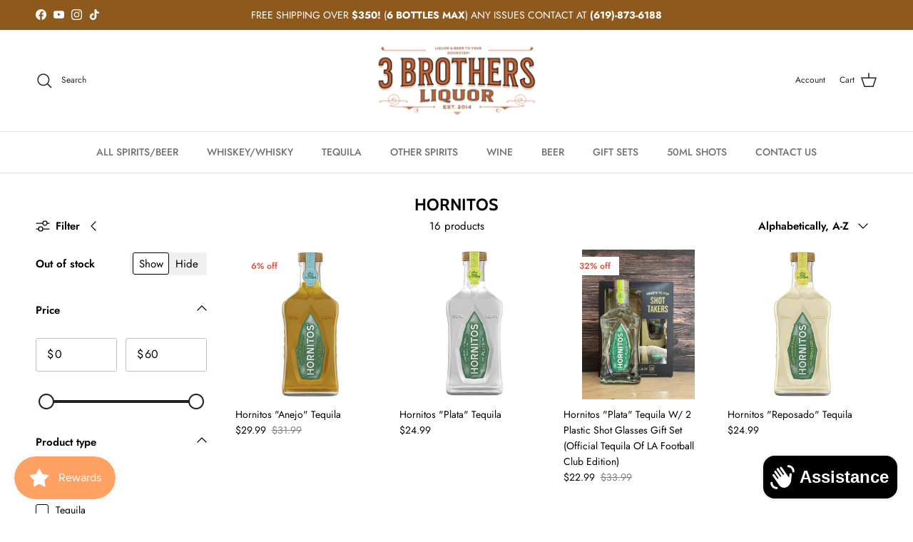

--- FILE ---
content_type: text/javascript
request_url: https://storage.googleapis.com/bsf-bing-scripts/bing-uet-tags/3brothersliquor.js?1672993396&shop=3brothersliquor.myshopify.com
body_size: 2680
content:
 function initBSFTrackerJS(){ (function(w, d, t, r, u) { var f, n, i; w[u] = w[u] || [], f = function() { var o = { ti: '355011253' }; o.q = w[u], w[u] = new UET(o), w[u].push('pageLoad') }, n = d.createElement(t), n.src = r, n.async = 1, n.onload = n.onreadystatechange = function() { var s = this.readyState; s && s !== 'loaded' && s !== 'complete' || (f(), n.onload = n.onreadystatechange = null) }, i = d.getElementsByTagName(t)[0], i.parentNode.insertBefore(n, i) })(window, document, 'script', '//bat.bing.com/bat.js', 'uetq'); window.uetq = window.uetq || []; } var generateProductIds = function (items, type = 'bing') { var bsf_pids = []; for (var i = 0; i < items.length; i++) { var bsf_pid = generateProductItemsId(items[i],type); if(bsf_pid){ bsf_pids.push(bsf_pid); } } return bsf_pids; }; var generateProductItemsId = function (items, type = 'bing') { var bsf_item_pid = 'shopify_US' + '_' + items.product_id + '_' + items.variant_id; if (parseInt('0') === 1) { bsf_item_pid = items.sku; } else if (parseInt('0') === 2) { bsf_item_pid = items.variant_id; } return bsf_item_pid; }; var getShopCurrency = function (items) { var bsf_shop_currency = ''; if(items.shop_currency != ''){ bsf_shop_currency = items.shop_currency; } return bsf_shop_currency; }; var getShopProductData = function (items,type) { var bsf_shop_pdata = ''; var bsf_shop_pids = []; for (var i = 0; i < items.length; i++) { var bsf_item = items[i]; if(type == 'name' || type == 'title'){ var bsf_shop_pdata = (type == 'title')? bsf_item.product_title : bsf_item.name; } else if(type == 'category'){ var bsf_shop_pdata = bsf_item.category; } else if(type == 'id'){ bsf_shop_pids.push(bsf_item.product_id); } } return (type == 'id')? bsf_shop_pids : bsf_shop_pdata; }; function bsfNavigationData() { var bsf_navigation_type = 'navigate'; var bsfPerfEntries = performance.getEntriesByType('navigation'); for (var bsf_nav_i=0; bsf_nav_i < bsfPerfEntries.length; bsf_nav_i++) { var bsf_p = bsfPerfEntries[bsf_nav_i]; bsf_navigation_type = bsf_p.type; } return bsf_navigation_type; } function bsfGetLineItemsData(bsf_line_items, bsf_shopify_currency) { var bsf_google_prodids = []; var bsf_bing_prodids = []; var bsf_google_p_items_data = []; var bsf_bing_p_items_data = []; var bsf_p_items_rema_data = []; for(bsf_item_i in bsf_line_items) { var bsf_line_item = bsf_line_items[bsf_item_i]; var bsf_bing_p_item_id = generateProductItemsId(bsf_line_item, 'bing'); var bing_p_item_data = {id:bsf_bing_p_item_id,quantity:bsf_line_item.quantity,price:bsf_line_item.price}; bsf_bing_p_items_data.push(bing_p_item_data); var bsf_p_rema_data = {variant_id:bsf_line_item.variant_id,product_id:bsf_line_item.product_id,name:bsf_line_item.title,price:bsf_line_item.price,currency:bsf_shopify_currency,sku:bsf_line_item.sku,brand:bsf_line_item.vendor,variant:bsf_line_item.variant_title,category:''}; bsf_p_items_rema_data.push(bsf_p_rema_data); if(bsf_bing_p_item_id) { bsf_bing_prodids.push(bsf_bing_p_item_id); } } return { bsf_google_prodids: bsf_google_prodids, bsf_bing_prodids: bsf_bing_prodids, bsf_google_p_items_data: bsf_google_p_items_data, bsf_bing_p_items_data: bsf_bing_p_items_data, }; } function bsfCallInitiateCheckout(total_price,shop_currency,cart_item,num_items) { window.uetq.push('event', 'begincheckoutbuttonclick', { 'event_category': 'BeginCheckout', 'revenue_value': total_price, 'currency': shop_currency }); } var bsfLoadScript = function(url, callback) { var script = document.createElement('script'); script.type = 'text/javascript'; if (script.readyState) { script.onreadystatechange = function() { if (script.readyState == 'loaded' || script.readyState == 'complete') { script.onreadystatechange = null; callback(); } }; } else { script.onload = function() { callback(); }; } script.src = url; document.getElementsByTagName('head')[0].appendChild(script); }; var bsfPrepareAdditionalEvent = function (bsf_jQuery) { function prepareAddtoCart() { bsf_jQuery("form[action^='/cart/add']").on('submit', function (e) { if (!(e.defaultPrevented || e.isDefaultPrevented && e.isDefaultPrevented())) { triggerAddToCart(false); } }); var _generic_ajax_open = XMLHttpRequest.prototype.open; var _generic_ajax_send = XMLHttpRequest.prototype.send; XMLHttpRequest.prototype.open = function (method, url) { this._method = method; this._url = url; _generic_ajax_open.apply(this, arguments); }; XMLHttpRequest.prototype.send = function () { this.addEventListener('readystatechange', function () { if (this.readyState === XMLHttpRequest.DONE) { if (this._url.indexOf('/cart/add') !== -1) { var cart_item = JSON.parse(this.responseText); triggerAddToCart(cart_item); } } }); _generic_ajax_send.apply(this, arguments); }; var _generic_fetch_open = window.fetch; window.fetch = function() { return new Promise((resolve, reject) => { _generic_fetch_open.apply(this, arguments) .then((response) => { if(response.url.indexOf('/cart/add') > -1 && response.status == 200){ response.clone().json().then((cart_item) => { if(typeof cart_item.items != 'undefined' && cart_item.items.length > 0){ cart_item = cart_item.items[0]; } triggerAddToCart(cart_item); }).catch((err) => { console.log(err); }); } resolve(response); }).catch((error) => { console.log(error); reject(error); }); }); }; } function prepareCheckout() { bsf_jQuery(':submit', bsf_jQuery("form[action='/cart'],form[action^='/cart?']")).on('click', function (e) { if (bsf_jQuery(this).attr('name') == 'checkout') { triggerCheckout(); } }); bsf_jQuery(document).on('click', '.bsf_checkout_btn, .shopify-payment-button, .ucd-checkout-btn', function(e) { if (typeof bsf_conversion_data != 'undefined' && bsf_conversion_data && bsf_conversion_data.page_type && (bsf_conversion_data.page_type == 'cart' || bsf_conversion_data.page_type == 'product') && bsf_conversion_data.data.total_price > 0 ) { var bsf_shop_currency = getShopCurrency(bsf_conversion_data.data); bsfCallInitiateCheckout(bsf_conversion_data.data.total_price,bsf_shop_currency,bsf_conversion_data.data.product_data,bsf_conversion_data.data.num_items); } else { } }); } function triggerCheckout() { if(typeof bsf_conversion_data != 'undefined' && bsf_conversion_data && bsf_conversion_data.page_type && bsf_conversion_data.page_type == 'cart' && bsf_conversion_data.data.total_price > 0) { var bsf_shop_currency = getShopCurrency(bsf_conversion_data.data); bsfCallInitiateCheckout(bsf_conversion_data.data.total_price,bsf_shop_currency,bsf_conversion_data.data.product_data,bsf_conversion_data.data.num_items); } else { bsf_jQuery.ajax({ type: 'GET', url: 'https://3brothersliquor.com/cart.js?t=' + Date.now(), dataType: 'json', success: function (response) { if(response && response.total_price && response.total_price > 0) { var cart_total_price = (response.total_price / 100); var cart_item = (response.items); bsfCallInitiateCheckout(cart_total_price,response.currency,cart_item,response.item_count); } }, }); } } function triggerAddToCart(cart_item) { var bsf_gtag_args = {}; if(cart_item) { bsf_gtag_args.ecomm_prodid = generateProductIds([cart_item]); bsf_gtag_args.ecomm_totalvalue = parseFloat((cart_item.price / 100).toFixed(2)); var bsf_prod_ids = getShopProductData([cart_item],'id'); var bsf_prod_name = getShopProductData([cart_item],'title'); } else { if(typeof bsf_conversion_data != 'undefined' && bsf_conversion_data && bsf_conversion_data.data.total_price > 0){ bsf_gtag_args.ecomm_prodid = generateProductIds(bsf_conversion_data.data.product_data); bsf_gtag_args.ecomm_totalvalue = bsf_conversion_data.data.total_price; var bsf_prod_ids = getShopProductData(bsf_conversion_data.data.product_data,'id'); var bsf_prod_name = getShopProductData(bsf_conversion_data.data.product_data,'name'); } else { console.log('Conversion Tracking Snippet is Missing'); } } if(bsf_gtag_args.ecomm_totalvalue != 'undefined' && bsf_gtag_args.ecomm_totalvalue && bsf_gtag_args.ecomm_totalvalue > 0) { var bsf_bing_retag_args = { ecomm_pagetype: 'cart', }; if(bsf_gtag_args.ecomm_prodid.length > 0){ bsf_bing_retag_args.ecomm_prodid = bsf_gtag_args.ecomm_prodid } window.uetq.push ('event', 'add_to_cart', bsf_bing_retag_args); var bsf_bing_add_to_cart_args = { event_category: 'AddToCart', revenue_value: bsf_gtag_args.ecomm_totalvalue, }; if(typeof bsf_conversion_data != 'undefined'){ bsf_bing_add_to_cart_args.currency = getShopCurrency(bsf_conversion_data.data) } window.uetq.push('event', 'addtocartbuttonclick', bsf_bing_add_to_cart_args); } } prepareAddtoCart(); prepareCheckout(); }; function bsfLoadjQuery(){ if (!window.jQuery || typeof jQuery === 'undefined') { bsfLoadScript('//ajax.googleapis.com/ajax/libs/jquery/1.9.1/jquery.min.js', function () { bsf_jQuery = jQuery.noConflict(true); bsfPrepareAdditionalEvent(bsf_jQuery); }); } else { bsfPrepareAdditionalEvent(jQuery); } } function initBSFTracker() { bsfLoadjQuery(); var bsf_shopify_checkout = Shopify.checkout || Shopify.order || []; var bsf_line_items = bsf_shopify_checkout.line_items || bsf_shopify_checkout.lineItems || []; var is_thank_you_page = 0; var bsf_bing_total_price = 0; var bsf_bing_subtotal_price = 0; var bing_is_submit_subtotal = 0; var bsf_shopify_order_id = bsf_shopify_checkout.order_id || bsf_shopify_checkout.id || ''; var bsf_shopify_currency = bsf_shopify_checkout.currency || ''; var bsf_shopify_presentment_currency = bsf_shopify_checkout.presentment_currency || ''; if (location.href.includes('thank_you') && Shopify.checkout.total_price && bsf_line_items.length > 0) { is_thank_you_page = 1; if(Shopify.checkout.presentment_currency && Shopify.checkout.presentment_currency != ''){ var currency = Shopify.checkout.presentment_currency; } else{ var currency = Shopify.checkout.currency; } if (bsf_shopify_presentment_currency && bsf_shopify_presentment_currency != ''){ bsf_shopify_currency = bsf_shopify_presentment_currency; } bsf_bing_total_price = Shopify.checkout.total_price || 0; bsf_bing_subtotal_price = Shopify.checkout.subtotal_price || 0; if(bing_is_submit_subtotal && bsf_bing_subtotal_price){ bsf_bing_total_price = bsf_bing_subtotal_price; } var bsf_navigation_type = bsfNavigationData() || 'navigate'; if(bsf_navigation_type != 'navigate'){ is_thank_you_page = 0; } } if (typeof bsf_conversion_data != 'undefined' && typeof bsf_conversion_data.page_type != 'undefined' && typeof bsf_conversion_data.event != 'undefined' && bsf_conversion_data.page_type !== '' && bsf_conversion_data.event !== '' ) { var bsf_bing_retag_args = { ecomm_pagetype: bsf_conversion_data.page_type, ecomm_totalvalue : bsf_conversion_data.data.total_price }; var bsf_bing_ecomm_prodid = generateProductIds(bsf_conversion_data.data.product_data, 'bing'); if(bsf_bing_ecomm_prodid.length > 0){ bsf_bing_retag_args.ecomm_prodid = bsf_bing_ecomm_prodid; } window.uetq.push('event', '', bsf_bing_retag_args); } if (is_thank_you_page == 1) { var product_data = []; var total_price = Shopify.checkout.total_price || 0; for(i in bsf_line_items) { var item = bsf_line_items[i]; var p_data = {variant_id:item.variant_id,product_id:item.product_id,name:item.title,price:item.price,currency:bsf_shopify_currency,sku:item.sku,brand:item.vendor,variant:item.variant_title,category:''}; product_data.push(p_data); } var bsf_bing_purchase_retag_args = { ecomm_pagetype: 'purchase', }; var bsf_bing_ecomm_prodid = generateProductIds(product_data, 'bing'); if(bsf_bing_ecomm_prodid.length > 0){ bsf_bing_purchase_retag_args.ecomm_prodid = bsf_bing_ecomm_prodid; } window.uetq.push ('event', '', bsf_bing_purchase_retag_args); } if (is_thank_you_page == 1) { window.uetq.push('event', '', { 'revenue_value': bsf_bing_total_price, 'currency': bsf_shopify_currency }); } } function initBSFTrackerFunction(){ initBSFTrackerJS(); initBSFTracker(); } (function() { initBSFTrackerFunction(); })(); 